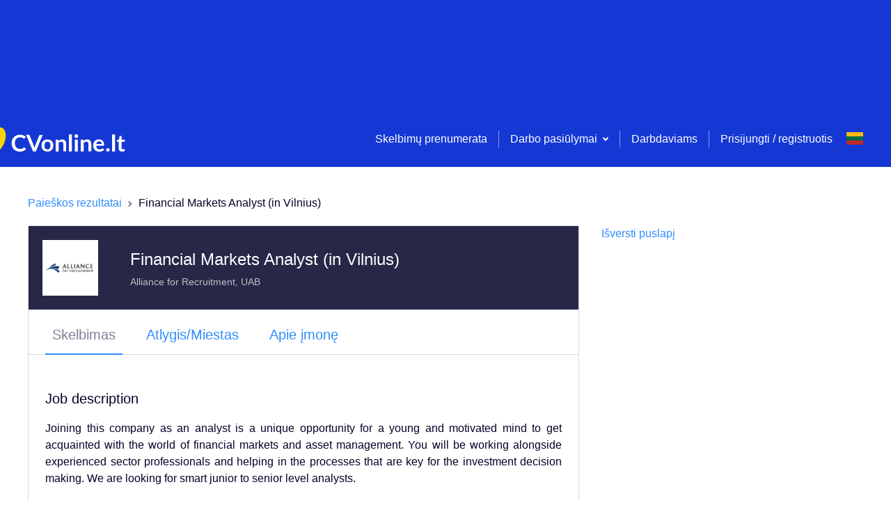

--- FILE ---
content_type: text/html; charset=utf-8
request_url: https://www.google.com/recaptcha/api2/aframe
body_size: 266
content:
<!DOCTYPE HTML><html><head><meta http-equiv="content-type" content="text/html; charset=UTF-8"></head><body><script nonce="tC3RfHMIj5oA3epEJDmA-w">/** Anti-fraud and anti-abuse applications only. See google.com/recaptcha */ try{var clients={'sodar':'https://pagead2.googlesyndication.com/pagead/sodar?'};window.addEventListener("message",function(a){try{if(a.source===window.parent){var b=JSON.parse(a.data);var c=clients[b['id']];if(c){var d=document.createElement('img');d.src=c+b['params']+'&rc='+(localStorage.getItem("rc::a")?sessionStorage.getItem("rc::b"):"");window.document.body.appendChild(d);sessionStorage.setItem("rc::e",parseInt(sessionStorage.getItem("rc::e")||0)+1);localStorage.setItem("rc::h",'1768865198169');}}}catch(b){}});window.parent.postMessage("_grecaptcha_ready", "*");}catch(b){}</script></body></html>